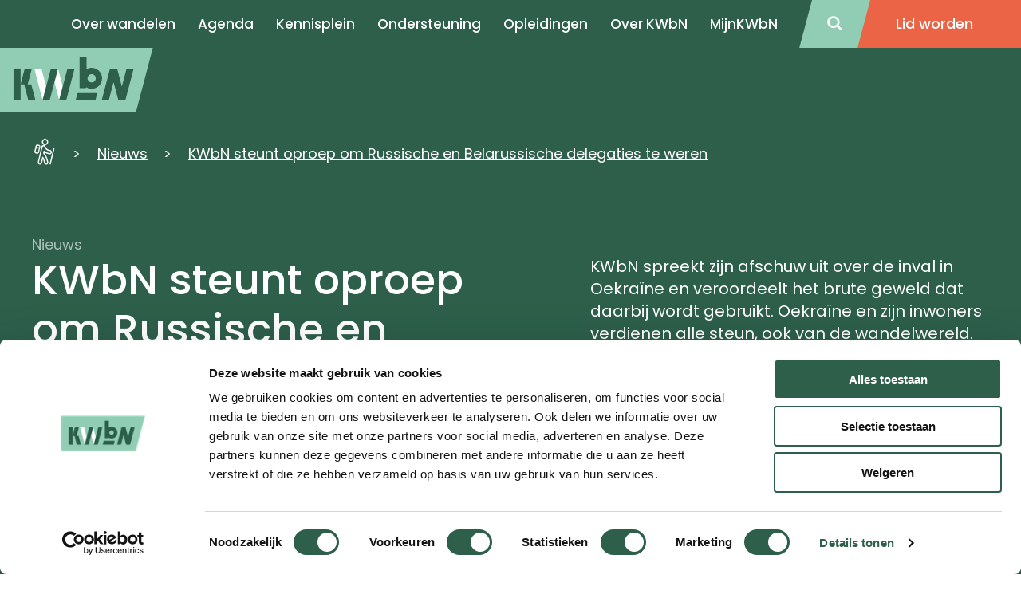

--- FILE ---
content_type: text/html; charset=utf-8
request_url: https://www.kwbn.nl/nieuws/kwbn-steunt-oproep-om-russische-en-belarussische-delegaties-te-weren/
body_size: 12979
content:

<!doctype html>
<html lang="nl">
<head>
    
    <meta http-equiv="Content-Type" content="text/html; charset=utf-8">
    <meta name="viewport" content="width=device-width, initial-scale=1.0">
    <meta charset="utf-8">
    <meta http-equiv="X-UA-Compatible" content="IE=edge,chrome=1">

    <title>KWbN steunt oproep om Russische en Belarussische delegaties te weren - KWbN</title>
    <meta name="description" content="KWbN spreekt zijn afschuw uit over de inval in Oekra&#239;ne en veroordeelt het brute geweld dat daarbij wordt gebruikt. Oekra&#239;ne en zijn inwoners verdienen alle steun, ook van de wandelwereld.  " />
    <meta name="keywords" content="" />
    
    
            <meta property="kwbn_cls_pijler" content="News" />
    <link rel='apple-touch-icon-precomposed' sizes='57x57' href='/assets/kwbn/images/favicon/apple-touch-icon-57x57.png' /><link rel='apple-touch-icon-precomposed' sizes='114x114' href='/assets/kwbn/images/favicon/apple-touch-icon-114x114.png' /><link rel='apple-touch-icon-precomposed' sizes='72x72' href='/assets/kwbn/images/favicon/apple-touch-icon-72x72.png' /><link rel='apple-touch-icon-precomposed' sizes='144x144' href='/assets/kwbn/images/favicon/apple-touch-icon-144x144.png' /><link rel='apple-touch-icon-precomposed' sizes='60x60' href='/assets/kwbn/images/favicon/apple-touch-icon-60x60.png' /><link rel='apple-touch-icon-precomposed' sizes='120x120' href='/assets/kwbn/images/favicon/apple-touch-icon-120x120.png' /><link rel='apple-touch-icon-precomposed' sizes='76x76' href='/assets/kwbn/images/favicon/apple-touch-icon-76x76.png' /><link rel='apple-touch-icon-precomposed' sizes='152x152' href='/assets/kwbn/images/favicon/apple-touch-icon-152x152.png' /><link rel='icon' type='image/png' href='/assets/kwbn/images/favicon/favicon-196x196.png' sizes='196x196' /><link rel='icon' type='image/png' href='/assets/kwbn/images/favicon/favicon-96x96.png' sizes='96x96' /><link rel='icon' type='image/png' href='/assets/kwbn/images/favicon/favicon-32x32.png' sizes='32x32' /><link rel='icon' type='image/png' href='/assets/kwbn/images/favicon/favicon-16x16.png' sizes='16x16' /><link rel='icon' type='image/png' href='/assets/kwbn/images/favicon/favicon-128.png' sizes='128x128' /><meta name='application-name' content='&nbsp;'/><link rel='icon' type='image/x-icon' href='/assets/kwbn/images/favicon/favicon.ico'><meta name='msapplication-TileColor' content='#FFFFFF' /><meta name='msapplication-TileImage' content='/assets/kwbn/images/favicon/mstile-144x144.png' /><meta name='msapplication-square70x70logo' content='/assets/kwbn/images/favicon/mstile-70x70.png' /><meta name='msapplication-square150x150logo' content='/assets/kwbn/images/favicon/mstile-150x150.png' /><meta name='msapplication-wide310x150logo' content='/assets/kwbn/images/favicon/mstile-310x150.png' /><meta name='msapplication-square310x310logo' content='/assets/kwbn/images/favicon/mstile-310x310.png' />
    <!--Facebook Open Graph-->
    <meta property="og:type" content="website" />
    <meta property="og:url" content="https://www.kwbn.nl/nieuws/kwbn-steunt-oproep-om-russische-en-belarussische-delegaties-te-weren/" />
    <meta property="og:site_name" content="KWbN" />
    <meta property="og:title" content="KWbN steunt oproep om Russische en Belarussische delegaties te weren" />
    <meta property="og:description" content="KWbN spreekt zijn afschuw uit over de inval in Oekra&#239;ne en veroordeelt het brute geweld dat daarbij wordt gebruikt. Oekra&#239;ne en zijn inwoners verdienen alle steun, ook van de wandelwereld.  " />
        <meta property="og:image" content="/media/itzjbkpp/ioc_vlag-shutterstock_529142449.jpg" />




    <link href="https://www.kwbn.nl/nieuws/kwbn-steunt-oproep-om-russische-en-belarussische-delegaties-te-weren/" rel="canonical" />
    <link href="/assets/kwbn/css/style.min.css?v=1838840000" type="text/css" rel="stylesheet" />

        <!-- Google Tag Manager -->
    <script>
        (function (w, d, s, l, i) {
            w[l] = w[l] || []; w[l].push({
                'gtm.start': new Date().getTime(),
                event: 'gtm.js'
            });

            var f = d.getElementsByTagName(s)[0],
                j = d.createElement(s),
                dl = l != 'dataLayer' ? '&l=' + l : '';

            j.async = true;
            j.src = 'https://www.googletagmanager.com/gtm.js?id=' + i + dl;
            f.parentNode.insertBefore(j, f);
        })(window, document, 'script', 'dataLayer', 'GTM-KC86Z55');
    </script>
    <!-- End Google Tag Manager -->

    
</head>
<body>

<!-- Google Tag Manager (noscript) -->
<noscript>
    <iframe src="https://www.googletagmanager.com/ns.html?id=GTM-KC86Z55" height="0" width="0" style="display:none;visibility:hidden"></iframe>
</noscript>
<!-- End Google Tag Manager (noscript) -->

<a href="#main" class="u-link-skip">Direct naar de content</a>
<a href="#main-navigation" class="u-link-skip">Direct naar de hoofdnavigatie</a>
<a href="#footer" class="u-link-skip">Direct naar de footer</a>



<header class="c-site-header ">
    <div class="c-site-header__container c-navigation-main">
        <!-- NEW MENU -->
        <nav>
            <input type="checkbox" id="drop" />
            <label for="drop" class="toggle maintoggle"></label>

            <ul class="menu">
                            <li>

                                    <a class="" href="/over-wandelen/" aria-current='page' ) role="menuitem">Over wandelen</a>
                            </li>
                            <li>

                                    <a class="" href="/agenda/" aria-current='page' ) role="menuitem">Agenda</a>
                            </li>
                            <li>

                                    <label for="drop-2" class="toggle subtoggle">Kennisplein </label>
                                    <a href="#">Kennisplein</a>
                                    <input type="checkbox" id="drop-2" />
                                    <ul>
                                            <li><a href="https://www.kwbn.nl/kennisplein/">Kennisplein</a></li>
                                            <li><a href="https://www.kwbn.nl/over-ons/organisatielid-kwbn/">Lidmaatschap</a></li>
                                            <li><a href="/kennisplein/onderzoek/">Onderzoek</a></li>
                                            <li><a href="https://www.kwbn.nl/kennisplein/organiseren/">Organiseren</a></li>
                                            <li><a href="https://www.kwbn.nl/kennisplein/lange-afstand/">Lange Afstand</a></li>
                                            <li><a href="https://www.kwbn.nl/kennisplein/opleidingen/">Opleidingen</a></li>
                                            <li><a href="https://www.kwbn.nl/kennisplein/trainen-en-coachen/">Trainen en coachen</a></li>
                                            <li><a href="https://www.kwbn.nl/kennisplein/duurzaamheid/">Duurzaamheid</a></li>
                                            <li><a href="https://www.kwbn.nl/kennisplein/vrijwilligers/">Vrijwilligers</a></li>
                                            <li><a href="https://www.kwbn.nl/kennisplein/webinars/">Webinars</a></li>
                                    </ul>
                            </li>
                            <li>

                                    <label for="drop-3" class="toggle subtoggle">Ondersteuning </label>
                                    <a href="#">Ondersteuning</a>
                                    <input type="checkbox" id="drop-3" />
                                    <ul>
                                            <li><a href="https://www.kwbn.nl/ondersteuning/">Ondersteuning</a></li>
                                            <li><a href="/ondersteuning/producten-diensten/">Producten &amp; diensten</a></li>
                                            <li><a href="https://kwbnshop.nl/">KWbN-webshop</a></li>
                                            <li><a href="/ondersteuning/besturen/functionarissen/">Functionarissen</a></li>
                                            <li><a href="https://www.kwbn.nl/ondersteuning/bondgenootschap/">Bondgenootschap</a></li>
                                    </ul>
                            </li>
                            <li>

                                    <label for="drop-4" class="toggle subtoggle">Opleidingen </label>
                                    <a href="#">Opleidingen</a>
                                    <input type="checkbox" id="drop-4" />
                                    <ul>
                                            <li><a href="https://www.kwbn.nl/kennisplein/opleidingen/">Opleidingen</a></li>
                                            <li><a href="https://www.kwbn.nl/kennisplein/opleidingen/actueel-opleidingsaanbod/">Actueel opleidingsaanbod</a></li>
                                            <li><a href="https://www.kwbn.nl/kennisplein/opleidingen/begeleider-wandelsport/">Opleiding Wandelbegeleider</a></li>
                                            <li><a href="https://www.kwbn.nl/kennisplein/opleidingen/assistent-trainer-wandelsport/">Opleiding Assistent Wandeltrainer</a></li>
                                            <li><a href="https://www.kwbn.nl/kennisplein/opleidingen/zelfstandig-trainer-wandelsport/">Opleiding Zelfstandig Wandeltrainer</a></li>
                                            <li><a href="https://www.kwbn.nl/kennisplein/opleidingen/bijscholing/">Bijscholing</a></li>
                                            <li><a href="https://www.kwbn.nl/kennisplein/opleidingen/fitstap-bijscholingen/">Fitstap Bijscholing</a></li>
                                            <li><a href="/kennisplein/trainen-en-coachen/licenties/">Licenties</a></li>
                                            <li><a href="/kennisplein/opleidingen/online-leeromgeving/">Online leeromgeving</a></li>
                                    </ul>
                            </li>
                            <li>

                                    <label for="drop-5" class="toggle subtoggle">Over KWbN </label>
                                    <a href="#">Over KWbN</a>
                                    <input type="checkbox" id="drop-5" />
                                    <ul>
                                            <li><a href="/over-ons/">Over ons</a></li>
                                            <li><a href="/over-ons/vacatures/">Vacatures</a></li>
                                            <li><a href="/over-ons/contact/">Contact</a></li>
                                    </ul>
                            </li>
                            <li>

                                    <label for="drop-6" class="toggle subtoggle">MijnKWbN </label>
                                    <a href="#">MijnKWbN</a>
                                    <input type="checkbox" id="drop-6" />
                                    <ul>
                                            <li><a href="https://mijnkwbn.nl/inloggen">Functionaris login</a></li>
                                    </ul>
                            </li>
                <li class="c-navigation-main--mobilefixed">
                        <div class="c-navigation-main--mobilefixed-l">
                            <a href="/zoeken/">Zoeken</a>
                        </div>
                                            <div class="c-navigation-main--mobilefixed-r">
                            <a href="/lid-worden/">
                                <span>Lid worden</span>
                            </a>
                        </div>
                </li>
            </ul>
            <div class="bgshadow"></div>
        </nav>
        <!-- END NEW MENU -->
        <a href="/zoeken/" class="c-site-header__search">
            <span></span>
        </a>

            <a href="/lid-worden/" class="c-button c-site-header__cta c-navigation-main--member">
                <span>Lid worden</span>
            </a>
        <div class="break"></div>
        <a href="/" aria-current="page" role="menuitem" class="c-logo">
            <img src="/assets/kwbn/images/logo-mintgreen.svg" alt="KWBN.nl logo" loading="lazy">
        </a>

    </div>
</header>

    <input type="hidden" value="Replica-https://cms.kwbn.nl/umbraco-wn0sdwk000ZWN" />

    <main id="main">
        



<section class="c-experience c-experience--with-image">
    <div class="o-container">
<nav aria-label="Breadcrumb" class="c-breadcrumbs">
    <ol class="o-list-cols o-list-cols--inline c-breadcrumbs__list">
            <li class="c-breadcrumbs__list-item mt0">
                    <a href="/" class="c-link-invert c-breadcrumbs__item c-breadcrumbs__item--home">
                        <span class="u-visually-hidden">KWbN - Home</span>
                    </a>
            </li>
            <li class="c-breadcrumbs__list-item mt0">
                    <a href="/nieuws/" class="c-link-invert c-breadcrumbs__item">Nieuws</a>
            </li>
            <li class="c-breadcrumbs__list-item mt0">
                    <a href="/nieuws/kwbn-steunt-oproep-om-russische-en-belarussische-delegaties-te-weren/" class="c-link-invert c-breadcrumbs__item">KWbN steunt oproep om Russische en Belarussische delegaties te weren</a>
            </li>
    </ol>
</nav>




        <article class="c-experience__content">
                <h2 class="c-experience__sub-heading">Nieuws</h2>
            <div class="u-12/12 u-6/12-from-tablet">
                <h1 class="c-experience__heading">KWbN steunt oproep om Russische en Belarussische delegaties te weren</h1>

                    <time class="c-date-text c-experience__date" datetime="2022-02-27">27 februari 2022</time>

            </div>
            <p class="c-experience__text">KWbN spreekt zijn afschuw uit over de inval in Oekra&#239;ne en veroordeelt het brute geweld dat daarbij wordt gebruikt. Oekra&#239;ne en zijn inwoners verdienen alle steun, ook van de wandelwereld.  </p>



            </article>

                <figure class="c-experience__image">
                    <img src="/media/itzjbkpp/ioc_vlag-shutterstock_529142449.jpg?anchor=center&amp;mode=crop&amp;width=1280&amp;height=640&amp;rnd=132906207341470000&amp;quality=90&amp;format=jpg" alt="Header | KWbN steunt oproep om Russische en Belarussische sporters te weren" loading="lazy">
                </figure>

    </div>
</section>






    <section class="o-page-panel">
        <section class="o-container">
            <article class="c-content js-ga-data-layer">
                <div class="c-editor"><p>Samen met NOC*NSF en overige aangesloten sportbonden onderschrijven wij de <a href="https://olympics.com/ioc/news/ioc-eb-recommends-no-participation-of-russian-and-belarusian-athletes-and-officials">oproep van het Internationaal Olympisch Comité </a>om Russische en Belarussische teams uit te sluiten van deelname aan (inter)nationale sportwedstrijden en sportevenementen, dus ook van (inter)nationale wandelevenementen. Het gaat daarbij nadrukkelijk om officiële Russische en Belarussische delegaties; individuele wandelaars met een Russisch of Belarussisch paspoort kunnen wel meedoen aan een wandelevenement. </p></div>
            </article>
        </section>
    </section>

    </main>


<footer id="footer" class="c-site-footer">
    <svg class="c-site-footer__decoration" width="130" height="493" viewBox="0 0 130 493" fill="none" xmlns="http://www.w3.org/2000/svg">
        <polygon points="0,0 130,0 0,493" style="fill:#EB6446;" />
    </svg>
    <section class="o-container">
        <div class="o-layout">
            <div class="o-layout__row">
                <nav id="doormat-navigation" class="o-layout__col u-12/12 u-4/12-from-desktop u-5/12-from-wide c-navigation-doormat" aria-labelledby="doormatnavigation" aria-label="Doormat navigatie">
                    <h4 id="doormatnavigation" class="u-visually-hidden">Doormat navigatie</h4>
                    <ul class="c-navigation-doormat__menubar o-list-cols o-list-cols--one o-list-cols--quarter-spacing" id="menubar-doormat" role="menubar" aria-label="Doormat navigatie">
                                    <li>
                                        <a class="c-navigation-doormat__item" href="/over-wandelen/">Over wandelen</a>
                                    </li>
                                    <li>
                                        <a class="c-navigation-doormat__item" href="/nieuws/">Nieuws</a>
                                    </li>
                                    <li>
                                        <a class="c-navigation-doormat__item" href="/agenda/">Agenda</a>
                                    </li>
                                    <li>
                                        <a class="c-navigation-doormat__item" href="/kennisplein/">Kennisplein</a>
                                    </li>
                                    <li>
                                        <a class="c-navigation-doormat__item" href="/over-ons/">Over ons</a>
                                    </li>
                                    <li>
                                        <a class="c-navigation-doormat__item" href="/over-ons/contact/">Contact</a>
                                    </li>
                                    <li>
                                        <a class="c-navigation-doormat__item" href="/over-ons/meldpunt/">Meldpunt</a>
                                    </li>
                                    <li>
                                        <a class="c-navigation-doormat__item" href="/over-ons/organisatie/veel-gestelde-vragen/">Veel gestelde vragen</a>
                                    </li>
                                    <li>
                                        <a class="c-navigation-doormat__item" href="/over-ons/partners/">Partners</a>
                                    </li>
                    </ul>
                </nav>
                <div class="o-layout__col u-12/12 u-6/12-from-tablet u-4/12-from-desktop u-4/12-from-wide mt+-until-desktop">
                    <h3 class="c-invert-text">Wandelen brengt je verder</h3>
                    <div class="c-editor c-editor--footer"><p>Wij zijn KWbN. Wij zijn ervan overtuigd dat wandelen tot een gezonder en gelukkiger leven leidt. Wandelen zorgt voor verbinding met jezelf, met de wereld om je heen én met anderen. Wandel jij met ons mee?</p></div>
                </div>
                <div class="o-layout__col u-12/12 u-6/12-from-tablet u-4/12-from-desktop u-3/12-from-wide mt+-until-desktop">
                    <h3 class="c-invert-text">KWbN</h3>
                    <div class="c-editor c-editor--footer"><p>Koninklijke Wandelbond Nederland. Statutair gevestigd te Utrecht. Handelsregister nr. 40409058 (Arnhem)</p></div>
                    <dl class="mt">
                        <div>
                            <dt>T<span class="u-visually-hidden">Telefoonnummer</span></dt>
                            <dd><a href="tel:024-3655575" class="c-link-invert">024-3655575</a></dd>
                        </div>
                        <div>
                            <dt>E<span class="u-visually-hidden">Emailadres</span></dt>
                            <dd><a href="mailto:info@kwbn.nl" class="c-link-invert">info@kwbn.nl</a></dd>
                        </div>
                        <dt class="u-text-semi-bold u-12/12 mt-">Bezoekadres</dt>
                        <dd class="pl0"><p>Berg en Dalseweg 125<br />6522 BE Nijmegen</p></dd>
                        <dt class="u-text-semi-bold u-12/12 mt-">Postadres</dt>
                        <dd class="pl0"><p>Postbus 1020 <br />6501 BA Nijmegen</p></dd>
                    </dl>
                </div>
            </div>
        </div>
    </section>
    <section class="c-site-footer__bottom">
        <section class="o-container c-site-footer__bottom-container">
            <div class="mt-until-tablet mt--until-desktop">2026 &#169; Koninklijke Wandelbond Nederland</div>
            <nav id="footer-navigation" class="c-navigation-footer ml+-from-desktop" aria-labelledby="footernavigation" aria-label="Footer navigatie">
                <h4 id="footernavigation" class="u-visually-hidden">Footer navigatie</h4>
                <ul class="o-list-cols o-list-cols--one-until-tablet c-navigation-footer__menubar" role="menubar" aria-label="Footer navigatie">
                            <li><a class="c-navigation-footer__item" href="/over-ons/disclaimer/">Disclaimer</a></li>
                            <li><a class="c-navigation-footer__item" href="/over-ons/algemene-voorwaarden/">Privacyverklaring</a></li>
                            <li><a class="c-navigation-footer__item" href="/media/s53dbqew/20251209-statuten-koninklijke-wandelbond-nederland.pdf">Statuten</a></li>
                            <li><a class="c-navigation-footer__item" href="/media/hcwbpuq0/algemeen-reglement-kwbn-29-juni-2023.pdf">Algemeen Reglement</a></li>
                            <li><a class="c-navigation-footer__item" href="/media/2erosjfp/tuchtreglement-29-06-2023.pdf">Tuchtreglement</a></li>
                            <li><a class="c-navigation-footer__item" href="https://www.kwbn.nl/media/weadvc3b/kwbn-directiestatuut-29-06-2023.pdf">Directiestatuut</a></li>
                            <li><a class="c-navigation-footer__item" href="/media/buqljozb/klachtenregeling-kwbn-def-2022.pdf">Klachtenregeling</a></li>
                </ul>
            </nav>
        </section>
    </section>

    <svg class="c-site-footer__logo" width="156" height="96" viewBox="0 0 156 96" fill="none" xmlns="http://www.w3.org/2000/svg">
        <path d="M159.13 13.391V94.2606H1.13044L22.6957 13.391H159.13ZM160 12.5215H22.087L0 95.1302H160V12.5215Z" fill="white" />
        <path d="M46.0867 36.0002L50.3476 31.6524H52.5215L47.6519 36.6089L52.6084 42.522H50.4345L46.5215 37.6524L46.1737 38.0002V42.522H44.5215V31.6524H46.1737V36.0002H46.0867Z" fill="white" />
        <path d="M52.869 39.0437C52.869 38.0872 53.2168 37.2176 53.9125 36.5219C54.6081 35.8263 55.4777 35.4785 56.5212 35.4785C57.5646 35.4785 58.4342 35.8263 59.1299 36.5219C59.8255 37.2176 60.1733 38.0871 60.1733 39.1306C60.1733 40.1741 59.8255 41.0437 59.1299 41.7393C58.4342 42.435 57.5646 42.7828 56.5212 42.7828C55.4777 42.7828 54.6081 42.435 53.9125 41.7393C53.2168 40.9567 52.869 40.0872 52.869 39.0437ZM54.5212 39.0437C54.5212 39.7393 54.6951 40.2611 55.0429 40.6958C55.3907 41.1306 55.9125 41.3045 56.5212 41.3045C57.1299 41.3045 57.6516 41.1306 57.9994 40.6958C58.3473 40.2611 58.5211 39.7393 58.5211 39.1306C58.5211 38.5219 58.3473 37.9132 57.9994 37.5654C57.6516 37.1306 57.1299 36.9567 56.5212 36.9567C55.9125 36.9567 55.3907 37.1306 55.0429 37.5654C54.6951 37.9132 54.5212 38.435 54.5212 39.0437Z" fill="white" />
        <path d="M61.8262 35.6524H63.3914V36.2611C63.9131 35.7393 64.6088 35.4785 65.3044 35.4785C66.087 35.4785 66.6957 35.7393 67.1305 36.2611C67.4784 36.6958 67.7392 37.3915 67.7392 38.348V42.5219H66.174V38.6958C66.174 38.0002 66.087 37.5654 65.9131 37.3045C65.7392 37.0437 65.3914 36.8698 64.9566 36.8698C64.4349 36.8698 64.087 37.0437 63.8262 37.3915C63.6522 37.7393 63.4783 38.348 63.4783 39.2176V42.5219H61.9131V35.6524H61.8262Z" fill="white" />
        <path d="M69.4773 32.7828C69.4773 32.5219 69.5643 32.2611 69.7382 32.0872C69.9121 31.9133 70.173 31.8263 70.4339 31.8263C70.6947 31.8263 70.9556 31.9133 71.1295 32.0872C71.3034 32.2611 71.3904 32.5219 71.3904 32.7828C71.3904 33.0437 71.3034 33.3045 71.1295 33.4785C70.9556 33.6524 70.6947 33.7393 70.4339 33.7393C70.173 33.7393 69.9121 33.6524 69.7382 33.4785C69.6513 33.3045 69.4773 33.0437 69.4773 32.7828ZM71.3034 35.6524V42.5219H69.7382V35.6524H71.3034Z" fill="white" />
        <path d="M73.3038 35.6524H74.869V36.2611C75.3907 35.7393 76.0864 35.4785 76.782 35.4785C77.5646 35.4785 78.1733 35.7393 78.6081 36.2611C78.9559 36.6958 79.2168 37.3915 79.2168 38.348V42.5219H77.6516V38.6958C77.6516 38.0002 77.5646 37.5654 77.3907 37.3045C77.2168 37.0437 76.869 36.8698 76.4342 36.8698C75.9125 36.8698 75.5646 37.0437 75.3038 37.3915C75.1299 37.7393 74.956 38.348 74.956 39.2176V42.5219H73.3907V35.6524H73.3038Z" fill="white" />
        <path d="M82.7817 30.6089V37.8263L85.0425 35.6524H87.1295L84.173 38.5219L87.3904 42.5219H85.3034L83.0425 39.6524L82.7817 39.9132V42.5219H81.2165V30.6089H82.7817Z" fill="white" />
        <path d="M89.9997 30.6089V42.5219H88.4345V30.6089H89.9997Z" fill="white" />
        <path d="M91.7396 32.7828C91.7396 32.5219 91.8265 32.2611 92.0004 32.0872C92.1743 31.9133 92.4352 31.8263 92.6961 31.8263C92.957 31.8263 93.2178 31.9133 93.3917 32.0872C93.5656 32.2611 93.6526 32.5219 93.6526 32.7828C93.6526 33.0437 93.5656 33.3045 93.3917 33.4785C93.2178 33.6524 92.957 33.7393 92.6961 33.7393C92.4352 33.7393 92.1743 33.6524 92.0004 33.4785C91.8265 33.3045 91.7396 33.0437 91.7396 32.7828ZM93.5656 35.6524V42.5219H92.0004V35.6524H93.5656Z" fill="white" />
        <path d="M95.5643 32.7828C95.5643 32.5219 95.6513 32.2611 95.8252 32.0872C95.9991 31.9133 96.2599 31.8263 96.5208 31.8263C96.7817 31.8263 97.0425 31.9133 97.2165 32.0872C97.3904 32.2611 97.4773 32.5219 97.4773 32.7828C97.4773 33.0437 97.3904 33.3045 97.2165 33.4785C97.0425 33.6524 96.7817 33.7393 96.5208 33.7393C96.2599 33.7393 95.9991 33.6524 95.8252 33.4785C95.6513 33.3045 95.5643 33.0437 95.5643 32.7828ZM97.3904 35.6524V46.2611H95.8252V35.6524H97.3904Z" fill="white" />
        <path d="M100.956 30.6089V37.8263L103.217 35.6524H105.304L102.347 38.5219L105.565 42.5219H103.478L101.217 39.6524L100.956 39.9132V42.5219H99.3907V30.6089H100.956Z" fill="white" />
        <path d="M112.521 39.4785H107.652C107.652 40.0002 107.912 40.522 108.173 40.7828C108.521 41.1306 108.869 41.3046 109.391 41.3046C109.825 41.3046 110.086 41.2176 110.347 41.0437C110.608 40.8698 110.869 40.5219 111.217 40.0002L112.521 40.7828C112.347 41.1306 112.086 41.4785 111.826 41.6524C111.565 41.9133 111.391 42.0872 111.13 42.2611C110.869 42.435 110.608 42.5219 110.26 42.6089C109.912 42.6959 109.652 42.6959 109.304 42.6959C108.26 42.6959 107.478 42.348 106.869 41.7393C106.26 41.0437 105.912 40.1741 105.912 39.1306C105.912 38.0872 106.173 37.1306 106.782 36.5219C107.391 35.8263 108.173 35.5654 109.217 35.5654C110.26 35.5654 111.043 35.9132 111.652 36.5219C112.26 37.1306 112.521 38.0002 112.521 39.1306V39.4785ZM110.869 38.1741C110.608 37.3046 110.086 36.8698 109.304 36.8698C109.13 36.8698 108.956 36.8698 108.782 36.9567C108.608 37.0437 108.434 37.1306 108.347 37.2176C108.26 37.3046 108.086 37.4785 107.999 37.6524C107.912 37.8263 107.825 38.0002 107.739 38.1741H110.869Z" fill="white" />
        <path d="M44.9569 50.8697L47.8264 58.0871L50.783 50.261L53.6525 58.0871L56.696 50.8697H58.4351L53.5656 62.4349L50.783 54.7827L47.9134 62.5219L43.3047 50.9566H44.9569V50.8697Z" fill="white" />
        <path d="M63.6518 54.8697H65.2171V61.7393H63.6518V61.0436C62.9562 61.6523 62.2605 62.0001 61.5649 62.0001C60.6083 62.0001 59.8258 61.6523 59.2171 60.9567C58.6084 60.261 58.2605 59.3915 58.2605 58.348C58.2605 57.3045 58.6084 56.4349 59.2171 55.7393C59.8258 55.0436 60.6083 54.6958 61.5649 54.6958C62.3475 54.6958 63.0431 55.0436 63.7388 55.6523V54.8697H63.6518ZM59.8257 58.261C59.8257 58.9567 59.9997 59.4784 60.3475 59.8262C60.6953 60.261 61.1301 60.4349 61.7388 60.4349C62.3475 60.4349 62.7823 60.261 63.1301 59.8262C63.4779 59.3914 63.6518 58.8697 63.6518 58.261C63.6518 57.6523 63.4779 57.1306 63.1301 56.6958C62.7823 56.261 62.2605 56.0871 61.7388 56.0871C61.2171 56.0871 60.7823 56.261 60.3475 56.6958C59.9997 57.1306 59.8257 57.6523 59.8257 58.261Z" fill="white" />
        <path d="M67.2177 54.8697H68.783V55.4784C69.3047 54.9567 70.0003 54.6958 70.696 54.6958C71.4786 54.6958 72.0873 54.9567 72.5221 55.4784C72.8699 55.9132 73.1308 56.6088 73.1308 57.5654V61.7393H71.5656V57.9132C71.5656 57.2175 71.4786 56.7827 71.3047 56.5219C71.1308 56.261 70.783 56.0871 70.3482 56.0871C69.8264 56.0871 69.4786 56.261 69.2177 56.6088C69.0438 56.9567 68.8699 57.5654 68.8699 58.4349V61.7393H67.3047V54.8697H67.2177Z" fill="white" />
        <path d="M80.1736 49.8262H81.7388V61.7392H80.1736V61.0436C79.5649 61.6523 78.8692 62.0001 78.0866 62.0001C77.1301 62.0001 76.3475 61.6523 75.7388 60.9566C75.1301 60.261 74.7823 59.3914 74.7823 58.3479C74.7823 57.3044 75.1301 56.4349 75.7388 55.8262C76.3475 55.1305 77.1301 54.7827 77.9997 54.7827C78.7823 54.7827 79.4779 55.1305 80.1736 55.7392V49.8262ZM76.4344 58.261C76.4344 58.9566 76.6084 59.4783 76.9562 59.8262C77.304 60.261 77.7388 60.4349 78.3475 60.4349C78.9562 60.4349 79.391 60.261 79.7388 59.8262C80.0866 59.3914 80.2605 58.8696 80.2605 58.261C80.2605 57.6523 80.0866 57.1305 79.7388 56.6957C79.391 56.2609 78.8692 56.087 78.3475 56.087C77.8258 56.087 77.391 56.2609 76.9562 56.6957C76.6084 57.1305 76.4344 57.6523 76.4344 58.261Z" fill="white" />
        <path d="M90 58.6088H85.1304C85.1304 59.1306 85.3913 59.6523 85.6522 59.9132C86 60.261 86.3478 60.4349 86.8696 60.4349C87.3043 60.4349 87.5652 60.348 87.8261 60.1741C88.087 60.0001 88.3478 59.6523 88.6957 59.1306L90 59.9132C89.8261 60.261 89.5652 60.6088 89.3044 60.7828C89.0435 61.0436 88.8696 61.2175 88.6087 61.3914C88.3478 61.5654 88.087 61.6523 87.7391 61.7393C87.3913 61.8262 87.1304 61.8262 86.7826 61.8262C85.7391 61.8262 84.9565 61.4784 84.3478 60.8697C83.7391 60.1741 83.3913 59.3045 83.3913 58.261C83.3913 57.2175 83.6522 56.261 84.2609 55.6523C84.8696 54.9567 85.6522 54.6958 86.6957 54.6958C87.7391 54.6958 88.5217 55.0436 89.1304 55.6523C89.7391 56.261 90 57.1306 90 58.261V58.6088ZM88.3478 57.3045C88.087 56.4349 87.5652 56.0001 86.7826 56.0001C86.6087 56.0001 86.4348 56.0001 86.2609 56.0871C86.087 56.1741 85.9131 56.261 85.8261 56.348C85.7391 56.4349 85.5652 56.6088 85.4783 56.7828C85.3913 56.9567 85.3044 57.1306 85.2174 57.3045H88.3478Z" fill="white" />
        <path d="M93.304 49.8262V61.7392H91.7388V49.8262H93.304Z" fill="white" />
        <path d="M96.8702 49.8262V55.6523C97.4789 54.9567 98.2615 54.6958 99.0441 54.6958C100.001 54.6958 100.696 55.0436 101.392 55.7393C102.001 56.4349 102.349 57.3045 102.349 58.261C102.349 59.3045 102.001 60.174 101.392 60.8697C100.783 61.5653 100.001 61.9132 99.0441 61.9132C98.2615 61.9132 97.5659 61.5654 96.9572 60.9567V61.6523H95.392V49.7393H96.8702V49.8262ZM100.609 58.348C100.609 57.6523 100.435 57.1306 100.088 56.7827C99.7398 56.348 99.305 56.174 98.6963 56.174C98.0876 56.174 97.6528 56.348 97.305 56.7827C96.9572 57.2175 96.7833 57.7393 96.7833 58.348C96.7833 59.0436 96.9572 59.5654 97.305 59.9132C97.6528 60.348 98.0876 60.5219 98.6963 60.5219C99.2181 60.5219 99.7398 60.348 100.088 59.9132C100.435 59.4784 100.609 58.9567 100.609 58.348Z" fill="white" />
        <path d="M103.566 58.261C103.566 57.3045 103.914 56.4349 104.61 55.7393C105.305 55.0436 106.175 54.6958 107.218 54.6958C108.262 54.6958 109.131 55.0436 109.827 55.7393C110.523 56.4349 110.871 57.3045 110.871 58.348C110.871 59.3915 110.523 60.261 109.827 60.9567C109.131 61.6523 108.262 62.0001 107.218 62.0001C106.175 62.0001 105.305 61.6523 104.61 60.9567C103.914 60.1741 103.566 59.3045 103.566 58.261ZM105.218 58.261C105.218 58.9567 105.392 59.4784 105.74 59.9132C106.088 60.348 106.61 60.5219 107.218 60.5219C107.827 60.5219 108.349 60.348 108.697 59.9132C109.044 59.4784 109.218 58.9567 109.218 58.348C109.218 57.7393 109.044 57.1306 108.697 56.7828C108.349 56.348 107.827 56.1741 107.218 56.1741C106.61 56.1741 106.088 56.348 105.74 56.7828C105.392 57.1306 105.218 57.5654 105.218 58.261Z" fill="white" />
        <path d="M112.608 54.8697H114.174V55.4784C114.695 54.9567 115.391 54.6958 116.087 54.6958C116.869 54.6958 117.478 54.9567 117.913 55.4784C118.261 55.9132 118.521 56.6088 118.521 57.5654V61.7393H116.956V57.9132C116.956 57.2175 116.869 56.7827 116.695 56.5219C116.521 56.261 116.174 56.0871 115.739 56.0871C115.217 56.0871 114.869 56.261 114.608 56.6088C114.434 56.9567 114.261 57.5654 114.261 58.4349V61.7393H112.695V54.8697H112.608Z" fill="white" />
        <path d="M125.566 49.8262H127.131V61.7392H125.566V61.0436C124.957 61.6523 124.262 62.0001 123.479 62.0001C122.522 62.0001 121.74 61.6523 121.131 60.9566C120.522 60.261 120.175 59.3914 120.175 58.3479C120.175 57.3044 120.522 56.4349 121.131 55.8262C121.74 55.1305 122.522 54.7827 123.392 54.7827C124.175 54.7827 124.87 55.1305 125.566 55.7392V49.8262ZM121.74 58.261C121.74 58.9566 121.914 59.4783 122.262 59.8262C122.609 60.261 123.044 60.4349 123.653 60.4349C124.262 60.4349 124.696 60.261 125.044 59.8262C125.392 59.3914 125.566 58.8696 125.566 58.261C125.566 57.6523 125.392 57.1305 125.044 56.6957C124.696 56.2609 124.175 56.087 123.653 56.087C123.131 56.087 122.696 56.2609 122.262 56.6957C121.914 57.1305 121.74 57.6523 121.74 58.261Z" fill="white" />
        <path d="M44.4336 80.8695V69.3043L52.3466 77.5652V70H53.9988V81.5652L46.0858 73.3043V80.8695H44.4336Z" fill="white" />
        <path d="M62.6948 77.826H57.8252C57.8252 78.3477 58.0861 78.8695 58.347 79.1304C58.6948 79.4782 59.0426 79.6521 59.5644 79.6521C59.9991 79.6521 60.26 79.5651 60.5209 79.3912C60.7818 79.2173 61.0426 78.8695 61.3905 78.3478L62.6948 79.1304C62.5209 79.4782 62.26 79.826 61.9991 79.9999C61.7383 80.2608 61.5644 80.4347 61.3035 80.6086C61.0426 80.7825 60.7818 80.8695 60.4339 80.9564C60.0861 81.0434 59.8252 81.0434 59.4774 81.0434C58.4339 81.0434 57.6513 80.6956 57.0426 80.0869C56.4339 79.3912 56.0861 78.5217 56.0861 77.4782C56.0861 76.4347 56.347 75.4782 56.9557 74.8695C57.5644 74.1738 58.347 73.913 59.3904 73.913C60.4339 73.913 61.2165 74.2608 61.8252 74.8695C62.4339 75.4782 62.6948 76.3478 62.6948 77.4782V77.826ZM61.0426 76.5217C60.7818 75.6521 60.26 75.2173 59.4774 75.2173C59.3035 75.2173 59.1296 75.2173 58.9557 75.3043C58.7817 75.3912 58.6078 75.4782 58.5209 75.5651C58.4339 75.6521 58.26 75.826 58.1731 75.9999C58.0861 76.1738 57.9992 76.3477 57.9122 76.5217H61.0426Z" fill="white" />
        <path d="M69.4767 69.0435H71.0419V80.9565H69.4767V80.2608C68.868 80.8695 68.1724 81.2174 67.3898 81.2174C66.4332 81.2174 65.6506 80.8695 65.0419 80.1739C64.4332 79.4782 64.0854 78.6087 64.0854 77.5652C64.0854 76.5217 64.4332 75.6521 65.0419 75.0435C65.6506 74.3478 66.4332 74 67.3028 74C68.0854 74 68.7811 74.3478 69.4767 74.9565V69.0435ZM65.7376 77.4782C65.7376 78.1739 65.9115 78.6956 66.2593 79.0435C66.6072 79.4782 67.0419 79.6522 67.6506 79.6522C68.2593 79.6522 68.6941 79.4782 69.0419 79.0435C69.3898 78.6087 69.5637 78.0869 69.5637 77.4782C69.5637 76.8695 69.3898 76.3478 69.0419 75.913C68.6941 75.4782 68.1724 75.3043 67.6506 75.3043C67.1289 75.3043 66.6941 75.4782 66.2593 75.913C65.9115 76.3478 65.7376 76.8695 65.7376 77.4782Z" fill="white" />
        <path d="M79.3032 77.826H74.4336C74.4336 78.3477 74.6945 78.8695 74.9553 79.1304C75.3032 79.4782 75.651 79.6521 76.1727 79.6521C76.6075 79.6521 76.8684 79.5651 77.1293 79.3912C77.3901 79.2173 77.651 78.8695 77.9988 78.3478L79.3032 79.1304C79.1293 79.4782 78.8684 79.826 78.6075 79.9999C78.3466 80.2608 78.1727 80.4347 77.9119 80.6086C77.651 80.7825 77.3901 80.8695 77.0423 80.9564C76.6945 81.0434 76.4336 81.0434 76.0858 81.0434C75.0423 81.0434 74.2597 80.6956 73.651 80.0869C73.0423 79.3912 72.6945 78.5217 72.6945 77.4782C72.6945 76.4347 72.9553 75.4782 73.564 74.8695C74.1727 74.1738 74.9553 73.913 75.9988 73.913C77.0423 73.913 77.8249 74.2608 78.4336 74.8695C79.0423 75.4782 79.3032 76.3478 79.3032 77.4782V77.826ZM77.651 76.5217C77.3901 75.6521 76.8684 75.2173 76.0858 75.2173C75.9119 75.2173 75.7379 75.2173 75.564 75.3043C75.3901 75.3912 75.2162 75.4782 75.1292 75.5651C75.0423 75.6521 74.8684 75.826 74.7814 75.9999C74.6945 76.1738 74.6075 76.3477 74.5206 76.5217H77.651Z" fill="white" />
        <path d="M81.0419 74H82.6072V74.6087C82.868 74.2608 83.1289 74.0869 83.3898 74C83.6506 73.913 83.9115 73.826 84.1724 73.826C84.6071 73.826 85.0419 74 85.4767 74.2608L84.7811 75.7391C84.5202 75.5652 84.1724 75.3913 83.9115 75.3913C83.0419 75.3913 82.6072 76.0869 82.6072 77.3043V80.8695H81.0419V74Z" fill="white" />
        <path d="M88.1727 69.0435V80.9565H86.6075V69.0435H88.1727Z" fill="white" />
        <path d="M95.3038 74H96.8691V80.8695H95.3038V80.1739C94.6952 80.7826 93.9125 81.1304 93.2169 81.1304C92.2604 81.1304 91.4778 80.7826 90.8691 80.0869C90.2604 79.3913 89.9125 78.5217 89.9125 77.4782C89.9125 76.4347 90.2604 75.5652 90.8691 74.8695C91.4778 74.1739 92.2604 73.826 93.2169 73.826C93.9995 73.826 94.6952 74.1739 95.3908 74.7826V74H95.3038ZM91.4778 77.4782C91.4778 78.1739 91.6517 78.6956 91.9995 79.0434C92.3473 79.4782 92.7821 79.6521 93.3908 79.6521C93.9995 79.6521 94.4343 79.4782 94.7821 79.0434C95.1299 78.6087 95.3038 78.0869 95.3038 77.4782C95.3038 76.8695 95.1299 76.3478 94.7821 75.913C94.4343 75.4782 93.9125 75.3043 93.3908 75.3043C92.8691 75.3043 92.4343 75.4782 91.9995 75.913C91.6517 76.3478 91.4778 76.8695 91.4778 77.4782Z" fill="white" />
        <path d="M98.868 74H100.433V74.6087C100.955 74.0869 101.651 73.826 102.346 73.826C103.129 73.826 103.738 74.0869 104.172 74.6087C104.52 75.0434 104.781 75.7391 104.781 76.6956V80.8695H103.216V77.0434C103.216 76.3478 103.129 75.913 102.955 75.6521C102.781 75.3913 102.433 75.2173 101.998 75.2173C101.477 75.2173 101.129 75.3913 100.868 75.7391C100.694 76.0869 100.52 76.6956 100.52 77.5652V80.8695H98.955V74H98.868Z" fill="white" />
        <path d="M111.826 69.0435H113.391V80.9565H111.826V80.2608C111.217 80.8695 110.521 81.2174 109.739 81.2174C108.782 81.2174 107.999 80.8695 107.391 80.1739C106.782 79.4782 106.434 78.6087 106.434 77.5652C106.434 76.5217 106.782 75.6521 107.391 75.0435C107.999 74.3478 108.782 74 109.652 74C110.434 74 111.13 74.3478 111.826 74.9565V69.0435ZM108.086 77.4782C108.086 78.1739 108.26 78.6956 108.608 79.0435C108.956 79.4782 109.391 79.6522 109.999 79.6522C110.608 79.6522 111.043 79.4782 111.391 79.0435C111.739 78.6087 111.913 78.0869 111.913 77.4782C111.913 76.8695 111.739 76.3478 111.391 75.913C111.043 75.4782 110.521 75.3043 109.999 75.3043C109.478 75.3043 109.043 75.4782 108.608 75.913C108.26 76.3478 108.086 76.8695 108.086 77.4782Z" fill="white" />
        <path d="M55.1296 4.69565C55.1296 2.08696 53.0426 0 50.4339 0C47.8252 0 45.7383 2.08696 45.7383 4.69565C45.7383 7.30435 47.8252 9.39131 50.4339 9.39131C52.9557 9.39131 55.1296 7.30435 55.1296 4.69565ZM67.6513 4.69565C67.6513 2.08696 65.5644 0 62.9557 0C60.347 0 58.26 2.08696 58.26 4.69565C58.26 7.30435 60.347 9.39131 62.9557 9.39131C65.4774 9.39131 67.6513 7.30435 67.6513 4.69565ZM80.1731 4.69565C80.1731 2.08696 78.0861 0 75.4774 0C72.8687 0 70.7817 2.08696 70.7817 4.69565C70.7817 7.30435 72.8687 9.39131 75.4774 9.39131C77.9991 9.39131 80.1731 7.30435 80.1731 4.69565Z" fill="white" />
        <path d="M80.1741 12.5215H45.6523L48.5219 23.478H77.3045L80.1741 12.5215Z" fill="white" />
    </svg>
</footer>



<script type="text/javascript" src="/assets/kwbn/bundle.min.js?v=1838840000"></script>


    
</body>
</html>

--- FILE ---
content_type: text/plain
request_url: https://www.google-analytics.com/j/collect?v=1&_v=j102&a=1532167639&t=pageview&_s=1&dl=https%3A%2F%2Fwww.kwbn.nl%2Fnieuws%2Fkwbn-steunt-oproep-om-russische-en-belarussische-delegaties-te-weren%2F&ul=en-us%40posix&dt=KWbN%20steunt%20oproep%20om%20Russische%20en%20Belarussische%20delegaties%20te%20weren%20-%20KWbN&sr=1280x720&vp=1280x720&_u=aADAAEABEAAAICAAIg~&cid=1015511102.1769338615&tid=UA-2756752-1&_gid=38424214.1769338615&_slc=1&gtm=45He61m0n81KC86Z55v854968655za200zd854968655&gcs=G101&gcd=13p3t3l3l5l1&dma=0&tag_exp=103116026~103200004~104527906~104528501~104573694~104684208~104684211~105391253~115938465~115938469~116682875~117025848~117041588&z=233086428
body_size: -561
content:
2,cG-FMC0EVLF2Y

--- FILE ---
content_type: image/svg+xml
request_url: https://www.kwbn.nl/assets/kwbn/images/logo-mintgreen.svg
body_size: 2322
content:
<svg width="192" height="80" viewBox="0 0 192 80" fill="none" xmlns="http://www.w3.org/2000/svg">
<g clip-path="url(#clip0_3416:34344)">
<path d="M0 0V80H170.601L191.605 0H0Z" fill="#91CDB4"/>
<path d="M97.1586 56.8699L94.9113 65.4407H119.667L121.92 56.8699H97.1586Z" fill="#2D5F4B"/>
<path d="M78.6335 48.5152L72.7044 25.9343L68.2562 42.8656L74.1853 65.4406H74.1911L78.6335 48.5152Z" fill="white"/>
<path d="M51.95 25.9343H43.0536L53.4309 65.4406H53.4367L57.8791 48.5269L51.95 25.9343Z" fill="white"/>
<path d="M25.8351 25.9285H16.9445V65.4406H25.8351V25.9285Z" fill="#2D5F4B"/>
<path d="M114.869 25.023C112.66 25.02 110.487 25.5851 108.557 26.6648V11.0188H99.6895V50.531H107.715L108.052 49.3625C110.107 50.641 112.476 51.3187 114.892 51.3197C116.608 51.3205 118.307 50.9812 119.892 50.3212C121.477 49.6612 122.918 48.6935 124.131 47.4733C125.345 46.2531 126.307 44.8043 126.964 43.2098C127.62 41.6152 127.958 39.9061 127.958 38.1801C127.958 34.6937 126.582 31.3502 124.131 28.8849C121.681 26.4197 118.358 25.0347 114.892 25.0347L114.869 25.023ZM114.892 43.3974C113.517 43.3974 112.198 42.8477 111.226 41.8693C110.253 40.8909 109.707 39.5638 109.707 38.1801C109.706 37.4945 109.839 36.8154 110.1 36.1818C110.36 35.5481 110.742 34.9723 111.223 34.4872C111.705 34.0021 112.277 33.6173 112.907 33.3547C113.536 33.0922 114.211 32.957 114.892 32.957C115.574 32.957 116.249 33.0922 116.878 33.3547C117.508 33.6173 118.08 34.0021 118.561 34.4872C119.043 34.9723 119.425 35.5481 119.685 36.1818C119.945 36.8154 120.079 37.4945 120.078 38.1801C120.078 39.5638 119.532 40.8909 118.559 41.8693C117.587 42.8477 116.268 43.3974 114.892 43.3974Z" fill="#2D5F4B"/>
<path d="M158.701 25.9343L152.772 48.5152L146.843 25.9402V25.9343V25.9285H137.947L137.953 25.9402L127.581 65.4406H136.472L142.395 42.8714L148.324 65.4406H157.22L167.592 25.9343H158.701Z" fill="#2D5F4B"/>
<path d="M44.3598 65.4406L39.1741 45.6875H34.7259L39.9116 25.9343H31.0209L25.8352 45.6875H30.2834L35.4692 65.4406H44.3598Z" fill="#2D5F4B"/>
<path d="M84.5632 25.9343L74.1918 65.4406H83.0824L93.4539 25.9343H84.5632Z" fill="#2D5F4B"/>
<path d="M63.8148 25.9285L53.4375 65.4406H62.3282L72.7054 25.9285H63.8148Z" fill="#2D5F4B"/>
</g>
<defs>
<clipPath id="clip0_3416:34344">
<rect width="191.605" height="80" fill="white"/>
</clipPath>
</defs>
</svg>
